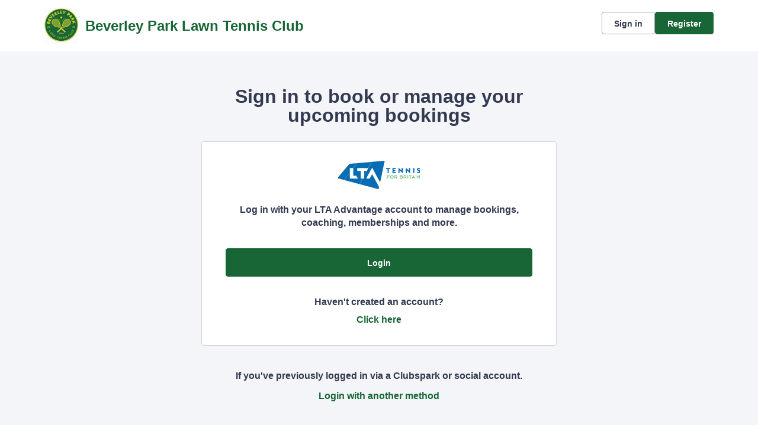

--- FILE ---
content_type: text/css; charset=utf-8
request_url: https://clubspark.lta.org.uk/BeverleyParkLTC/Theme.css?639005419514430000
body_size: 3811
content:
        header.ui-header-v2.ui-header-v2-standard .ui-header-v2-primary-content .ui-header-v2-title-container .ui-header-v2-title-anchor .ui-header-v2-title-label { color: #186635 !important; } header.ui-header-v2.ui-header-v2-standard .ui-header-v2-container .ui-header-v2-secondary-content .ui-header-v2-nav-container .ui-header-v2-nav-list li.selected, header.ui-header-v2.ui-header-v2-standard .ui-header-v2-container .ui-header-v2-secondary-content .ui-header-v2-nav-container .ui-header-v2-nav-list .ui-header-v2-nav-anchor-selected, header.ui-header-v2.ui-header-v2-standard .ui-header-v2-container .ui-header-v2-secondary-content .ui-header-v2-nav-container .ui-header-v2-nav-list li:hover, header.ui-header-v2.ui-header-v2-standard .ui-header-v2-container .ui-header-v2-secondary-content .ui-header-v2-nav-container .ui-header-v2-nav-list li:focus, header.ui-header-v2.ui-header-v2-standard .ui-header-v2-container .ui-header-v2-secondary-content .ui-header-v2-nav-container .ui-header-v2-nav-list li:active { border-bottom-color: #186635 !important; }      header[role="banner"] { background-color: #fff; } a.community-sites{ color: #186635 } header[role="banner"] .logo .venue-name { color: #186635; } /* Account Login button colours */ body #programme-header #account-options.signed-out ul .sign-in a:active, body #programme-header #account-options.signed-out ul .sign-in a:focus, body #programme-header #account-options.signed-out ul .sign-in a:hover { color: #186635; border-color: #186635; } body #programme-header #account-options.signed-out ul .register a{ background-color: #186635; border-color: #186635; } body #programme-header #account-options.signed-out ul .register a:active, body #programme-header #account-options.signed-out ul .register a:focus, body #programme-header #account-options.signed-out ul .register a:hover{ color: #186635; }      @media only screen and (max-width: 375px) { header[role=banner] .banner-wrap h1 a span.venue-name { width: 100%; } }   /*Link styles*/ a.plain-link { color : #186635; } /* Btn styles */ .cs-btn.primary { background-color: #186635; border-color: #186635; } .cs-btn.primary:hover, .cs-btn.primary:active, .cs-btn.primary:focus { border-color: rgba(25,101,53, .7); background-image: linear-gradient(to top, rgba(255, 255, 255, 0), rgba(255, 255, 255, 0.16)), linear-gradient(to bottom, #186635, #186635); } .cs-btn.primary.inline-icon:hover svg.icon, .cs-btn.primary.inline-icon:active svg.icon, .cs-btn.primary.inline-icon:focus svg.icon { stroke: #186635; } .cs-btn.secondary { border-color:#186635; color:#186635; } .cs-btn.secondary:hover, .cs-btn.secondary:active, .cs-btn.secondary:focus { background-color: #186635; color: #fff; } .cs-btn.secondary.inline-icon:hover svg.icon, .cs-btn.secondary.inline-icon:active svg.icon, .cs-btn.secondary.inline-icon:focus svg.icon { stroke: #196535; } /*End of btn styles*/ /*Generic svg styles*/ svg.use-primary-colour-stroke { stroke: #186635; } /* Typography styles */ body, .content-box, .selectboxit-container *, html, button, input, select, textarea, .ui-widget, .venue-navigation, .cs-aggregator, .cs-aggregator .field.is-flex-mobile .label, .cs-aggregator form .field .csa-output, .cs-aggregator .csa-programme-filters .csa-filter-title, .cs-aggregator .csa-programme-filters .field .label, .cs-aggregator .csa-search-result-item.panel p em, .cs-aggregator .csa-search-result-item.panel .csa-price, .cs-aggregator .csa-search-results-controls .button, #account-bar, .panel-group.style-5 .block-panel .block-panel-body .line-item h3.title, .panel-group.style-5 .block-panel .block-panel-body .title, #footer, #footer .footer-wrap p, #footer .footer-wrap li, .booking-error #booking-confirmation-view .booking-options ul li, .booking-sheet-page .grid .carousel ul li, .cs-btn { font-family: 'DM Sans', sans-serif!important; font-weight: 700; } .cs-btn { font-weight: 600; } h1, h2, h3, h4, h5, .panel-group.style-11 h2, .panel-group.style-11 h3, .cs-aggregator a:not(.button), .cs-aggregator h1, .cs-aggregator h2, .cs-aggregator h3, .cs-aggregator h4, .cs-aggregator h5, .cs-aggregator h6, .cs-aggregator .csa-programme-filters .control .label, .cs-aggregator .csa-programme-filters .field .label, .cs-aggregator .alert, .cs-aggregator .button, .cs-aggregator .csa-modal-overlay .title, .cs-aggregator .DayPicker-wrapper .DayPicker-Caption > div, .cs-aggregator .cs-tooltip-section .title, .cs-aggregator .csa-multiple-search-locations ul li, .cs-aggregator .csa-search-result-item.panel .panel-heading .title, .cs-aggregator .csa-search-result-item.panel .csa-price, .cs-aggregator .csa-search-result-item.panel .csa-price em, .cs-aggregator .csa-search-result-item.panel p em, .my-account-section h3.course-name, .my-account-section .detail-field-box .detail-field, .booking-player-box .p.name, .booking-player-box .cancelled-tag, .booking-player-box .remove-button, .fixed-basket-header .fixed-basket-header-pay-value { font-family: 'Exo2Bold', sans-serif!important; font-weight: 700!important; } /* End of typography */ /* Header 06/25 */  .ui-header-v2 .ui-account-dropdown-container .ui-account-inner-container .ui-account-user-detail .ui-account-switch-account-anchor:after, .ui-cs-mobile-menu-emphasize-switch-account-anchor:after, .ui-header-v2.ui-header-v2-compact .ui-header-v2-container .ui-header-v2-primary-content .ui-header-v2-nav-container .ui-header-v2-nav-list li.ui-header-v2-nav-anchor-selected, .ui-header-v2.ui-header-v2-compact:not(.ui-header-v2-inverted) .ui-header-v2-container .ui-header-v2-primary-content .ui-header-v2-nav-container .ui-header-v2-nav-list li.ui-header-v2-nav-item:hover, .ui-header-v2.ui-header-v2-compact:not(.ui-header-v2-inverted) .ui-header-v2-container .ui-header-v2-primary-content .ui-header-v2-nav-container .ui-header-v2-nav-list li.ui-header-v2-nav-item:active, .ui-header-v2.ui-header-v2-compact:not(.ui-header-v2-inverted) .ui-header-v2-container .ui-header-v2-primary-content .ui-header-v2-nav-container .ui-header-v2-nav-list li.ui-header-v2-nav-item :focus { border-bottom-color: #186635; } .ui-header-v2 #account-bar .ui-account-switch-account-anchor, .ui-cs-mobile-menu .ui-cs-mobile-menu-emphasize-switch-account-anchor { color: #186635; } .ui-header-v2.ui-header-v2-standard:not(.ui-header-v2-inverted) .ui-header-v2-container .ui-header-v2-primary-content .ui-header-v2-title-container .ui-header-v2-title-anchor, .ui-header-v2.ui-header-v2-compact:not(.ui-header-v2-inverted) .ui-header-v2-container .ui-header-v2-primary-content .ui-header-v2-title-container .ui-header-v2-title-anchor .ui-header-v2-title-label { color: #186635; } @media screen and (min-width: 768px) { .ui-header-v2.ui-header-v2-standard.ui-header-v2-inverted .cs-btn.primary, .ui-header-v2.ui-header-v2-compact.ui-header-v2-inverted .cs-btn.primary { color: #186635; } } .ui-header-v2.ui-header-v2-compact.ui-header-v2-inverted, .ui-header-v2.ui-header-v2-standard.ui-header-v2-inverted .ui-header-v2-primary-content { background-color: #186635; } .ui-header-v2.ui-header-v2-compact:not(.ui-header-v2-inverted) .ui-header-v2-container .ui-header-v2-secondary-content .ui-header-v2-section-link-container .ui-header-v2-section-link-anchor, .ui-header-v2.ui-header-v2-standard:not(.ui-header-v2-inverted) .ui-header-v2-container .ui-header-v2-primary-content .ui-header-v2-section-link-container .ui-header-v2-section-link-anchor { color: #186635;} .ui-header-v2.ui-header-v2-compact:not(.ui-header-v2-inverted) .ui-header-v2-container .ui-header-v2-secondary-content .ui-header-v2-section-link-container .ui-header-v2-section-link-anchor .ui-header-v2-section-link-chevron, .ui-header-v2.ui-header-v2-standard:not(.ui-header-v2-inverted) .ui-header-v2-section-link-container .ui-header-v2-section-link-anchor .ui-header-v2-section-link-chevron { stroke:#186635; } /*End of Header 06/25 */   #footer, #programme-footer { background-color: #16316f; }   #footer{ border-top:6px solid #186635; } #footer { border-color: #186635; }  .venue-navigation ul.page-navigation li a:hover, .venue-navigation ul.page-navigation li a:focus, .venue-navigation ul.page-navigation li a:active, .venue-navigation ul.page-navigation li a.selected{ border-bottom-color:#186635; } .content-location{ background-color:#186635; } .content-location.with-arrow { background-color:#186635; background-color:rgba(25,101,53,0.8); } .content-location.with-arrow .arrow{ border-top-color:#186635; border-top-color:rgba(25,101,53,0.8); } .availability-search{ background:#186635; }   .hero .style-3 .title h2 .subtitle{ background:rgba(24,102,53,0.8); }   .my-bookings #my-bookings-view table td div button { background-image: none; color: #186635; } .gallery .paging a.current{ background:rgba(25,101,53,1); } .gallery .gallery-nav a.next:hover, .gallery .gallery-nav a.next:focus, .gallery .gallery-nav a.next:active, .gallery .gallery-nav a.prev:hover, .gallery .gallery-nav a.prev:focus, .gallery .gallery-nav a.prev:active .gallery .gallery-nav a.play:focus, .gallery .gallery-nav a.play:active, .gallery .gallery-nav a.pause:hover, .gallery .gallery-nav a.pause:focus, .gallery .gallery-nav a.pause:active, .gallery .gallery-nav a.play:hover { background-color:#186635; } .icon-box .info-box-header{ color: #186635; } .icon-box:hover, .icon-box.focus { border-color: #186635; box-shadow: 0 0 0 1px #186635 inset; -mos-box-shadow: 0 0 0 1px #186635 inset; -webkit-box-shadow: 0 0 0 1px #186635 inset; } .option-select .option.selected { border-color: #186635; } .icon-box:hover, .icon-box.focus { box-shadow: 0 0 0 2px #186635 inset; -mos-box-shadow: 0 0 0 2px #186635 inset; -webkit-box-shadow: 0 0 0 2px #186635 inset; } /*Styled radios, checkboxes*/ .styled-checkbox-bg.checked { background-color: #186635; border-color: #186635; } .styled-radio-bg.checked:before, .styled-radio-bg.checked { border-color: #186635; } .styled-radio-bg.checked:before { background-color: #186635; } .styled-radio-bg.checked, .styled-checkbox-bg.checked { border-color: #186635; } .venue-new-membership #members .medical-details:before { background-color: #186635; } .booking-view-options ul li a { color: #186635; } .booking-view-options ul li a:hover, .booking-view-options ul li a.selected, .booking-view-options ul li a:focus { border-bottom: #186635 1px solid; } .booking-view-options ul li a:after { color: #186635; } .content-box p a, .content-box ul li a, .ckeditor-content a, .form a, .more-info.style-2 .activity-details.style-3 li a, .more-info.style-4 .activity-details.style-3 li a { color:#186635; } a.chevron:after, a.chevron:before { border-color: #186635!important; } .generic-header { background:rgba(24,102,53,1); } .nav-tabs.style-1 li.selected { color: #186635; } .search-results .result.style-1 .description h2 a, .search-results .result.style-2 .description h2 a, .search-results .result.style-3 .description h2 a, .search-results .result.style-4 .description h2 a { color:#186635; } .search-filters.style-2 { background: rgba(25,101,53, 0.7); } .search-results .result.style-1.hover { border: 1px solid #186635; } .search-results .result.style-3.hover, .search-results .result.style-4.hover { border: 1px solid #186635; } #additional-booking-options.style-1 ul li .booking-item.hover, #additional-booking-options.style-1 ul li .booking-item.selected { border: 1px solid #186635; } #additional-booking-options.style-1 ul li .booking-item-cost span.status { color: #186635; } .content-box .promo{ background: rgba(25,101,53, 0.15); border-color: transparent; } .content-box .promo p{ color:#186635; } ul.social li a{ background-color: #186635; } .booking .attendees{ background: rgba(25,101,53, 0.1); } .booking .details .details-box{ border:1px solid rgba(25,101,53, 0.1); } .booking .attendees .table table td{ border-bottom-color:rgba(25,101,53, 0.1); } .sessions-table table tfoot td{ background-color: #186635; } .sessions-table.style-2 table th { border-color: #186635; } .sessions-table table tfoot td{ background-color: #186635; background-color:rgba(25,101,53, 0.7); } td a, th a{ color:#186635; } a.chevron:after { border-color: #186635; } form a{ color:#186635; }    header[role="banner"] { border-bottom: 1px solid #dbdbdb; } .venue-navigation ul.page-navigation li a.selected { color: #186635; } .generic-header.sub-nav .nav-tabs.style-1 li.selected, .generic-header.sub-nav .sub-nav-links.style-1 li.selected { color: #fff; } .generic-header.sub-nav .nav-tabs.style-1 li.selected a, .generic-header.sub-nav .nav-tabs.style-1 li a:hover, .generic-header.sub-nav .nav-tabs.style-1 li a:active, .generic-header.sub-nav .sub-nav-links.style-1 li.selected a, .generic-header.sub-nav .sub-nav-links.style-1 li a:hover, .generic-header.sub-nav .sub-nav-links.style-1 li a:active, .generic-header.sub-nav .sub-nav-links.style-1 li a:focus { border-bottom-color: rgba(255,255,255, 0.4); } @media only screen and ( max-width : 767px ) { .generic-header.sub-nav .nav-tabs.style-1 li.selected a, .generic-header.sub-nav .nav-tabs.style-1 li a:hover, .generic-header.sub-nav .nav-tabs.style-1 li a:active { border-bottom: none; background-color: rgba(255,255,255, 0.4); } .generic-header.sub-nav .nav-tabs.style-1 li a, .generic-header.sub-nav .sub-nav-links.style-1 li a, .generic-header.sub-nav .sub-nav-links.style-1 li.selected a, .generic-header.sub-nav .sub-nav-links.style-1 li a:hover, .generic-header.sub-nav .sub-nav-links.style-1 li a:active { border-bottom: none; } .generic-header.sub-nav .sub-nav-links.style-1 { background-color: #186635; } } .generic-header.sub-nav .nav-tabs.style-1 li.selected, .generic-header.sub-nav .sub-nav-links.style-1 li.selected { color: #fff; } .generic-header.sub-nav .nav-tabs.style-1 li a, .generic-header.sub-nav .sub-nav-links.style-1 li a { line-height: 43px; }   #results .result.style-2 .description p.article-date span, #results .result.style-2 .description h2 a, #results .result.style-2 a.read-more { color: #186635; } .content-box.booking-steps .step span.icon.step-1{ background-color:#186635; } .content-box.booking-steps .step span.icon.step-2{ background-color:#186635; } .content-box.booking-steps .step span.icon.step-3{ background-color:#186635; } .access-instructions h3{ color:#186635; } .pin-number .pin-image .image{ background-color:#186635; } /* Authority landing page */ .venue-landing .content-map { border-top: 6px solid #186635; } /* Community sites navigation */ div.community-sites ul li a{ color: #186635 } /*venue listing */ .venue-listing ul li .position { color: #186635; } /*Venue Account pages */ .panel-group.style-1 .block-panel.empty-block-panel .block-panel-body a{ color: #186635; } .account-options .account-toggle { color: #186635; } .my-account-section .account-options ul li.selected { background-color: rgba(24,102,53, .08); border-right: 4px solid #186635; } .account-options .account-toggle span:before, .account-options .account-toggle span:after { background-color: #186635; } .panel-group.style-1 .block-panel .block-panel-body ul li a { color: #186635; } .form-progress.style-1 li a.selected { border-bottom-color: #186635; } /*Events pages*/ .events-detail .panel { border-color: #186635; } .events-detail .detail-summary h2, .events-detail .detail-summary .time, .events-detail .activities .item h3, .events-basket .basket-panel .basket-panel-title, .events-confirmation h2 { color: #186635; } .events-detail .navigation.scroll, .events-detail .basket.basket-open .display button, .events-detail .basket.item-added .display button { background-color: #186635; } .events-detail .activities .item table tr td button { color: #186635; } /* News Listing */ .news-listing .article .description .read-more { color: #186635; } .news-listing .article .description .read-more:after { border-color: #186635; } /* News article */ span.category a { color: #186635; } .news-detail .article-footer div a span.icon { border-color: #186635; } /* Tabs */ .tabs.style-1 li.active a, .tabs.style-2 li.active a { border-color: #186635; } .tabs.style-1 li.active a, .tabs.style-1 li.active a { color: #186635; } .tabs.style-1 li a:active, .tabs.style-1 li a:hover, .tabs.style-1 li a:focus { border-bottom-color: #186635; color: #186635; } /* Coaching Index page Schedule calendar, listing */ .coaching-sessions-search .coaching-sessions-control li.selected a, .coaching-sessions-search .coaching-sessions-control a:hover, .coaching-sessions-search .coaching-sessions-control a:focus, .coaching-sessions-search .coaching-sessions-control a:active { border-color: #186635; } /* News feed, venue homepage */ .news-feed a { color: #186635; } .news-feed a:after { border-color: #186635; } .schedule-calendar ol.days li .course { color: #186635; } /* Coaching hero bg */ .generic-header .bg { background-color: #186635; } /* Progress bar checkout */ .checkout-progress ol li.current span.stage { background-color: #186635; border-color: #186635; } .checkout-progress ol li.completed span.stage { border-color: #186635; } .checkout-progress ol li.current span.description { color: #186635; } .checkout-progress ol li.completed .track { background-color: #186635; } .checkout-progress ol li svg.icon { stroke: #186635; } /* Slick carousel; */ .slick-dots li.slick-active button { background-color: #186635; border-color: #186635; } /* Selection list button */ .selection-list .selection-btn-label.selected { border-color: #186635; background-color: rgba(24,102,53, .05); } .selection-list .selection-btn-label.selected .selection-btn-title, .selection-list .selection-btn-label.selected .selection-btn-selection-meta { color: #186635; } /* News article */ span.category a { color: #186635; } .news-detail .article-footer div a { color: #186635; } .news-detail .article-footer div a span.icon { border-color: #186635; } .single-location a.directions { color:#186635; } .single-location a.directions:after { border-color:#186635; } /* Block panel styling */ /* - Booking confirmation */ .panel-group.style-5 .block-panel:after { background-color: #186635; } /* Back to membership */ .back-to-membership { color: #186635; } .back-to-membership svg { stroke: #186635; } /*Language selector component*/ .language-selector .selectboxit-container .selectboxit-btn.selectboxit-open, .language-selector .selectboxit-container .selectboxit-btn:active, .language-selector .selectboxit-container .selectboxit-btn:focus, .language-selector .selectboxit-container .selectboxit-btn:hover { border-color: #186635; }  h2 a.tournament-link, a.payment-link { color: #186635; } .tournament-details a.link { color: #186635; } /*Search aggregator*/ .cs-aggregator a, .cs-aggregator .csa-programme-filters .csa-filter-title .button, .cs-aggregator .csa-search-result-item .panel-heading .title, .cs-aggregator form .help, .cs-aggregator .button.is-transparent { color: #186635; } .cs-aggregator .button.is-primary, .cs-aggregator .button.is-secondary, .rc-slider-track { background-color: #186635; } .cs-aggregator .icon.is-no-fill svg { stroke: #186635;} .cs-aggregator .button.is-primary:hover, .cs-aggregator .button.is-primary:active, .cs-aggregator .button.is-primary:focus, .cs-aggregator .button.is-secondary:hover, .cs-aggregator .button.is-secondary:focus, .cs-aggregator .button.is-secondary:active { border-color: rgba(25,101,53, .7); background-image: linear-gradient(to top, rgba(255, 255, 255, 0), rgba(255, 255, 255, 0.16)), linear-gradient(to bottom, #186635, #186635); } .cs-aggregator .button.is-secondary { background-color: #186635; border-color: #186635; } .cs-aggregator .csa-search-result-item:hover, .rc-slider-handle, .rc-slider-handle:active, .rc-slider-handle:hover, .rc-slider-handle-click-focused:focus { border-color: #186635; } /*Multiple booking sheets*/ .booking-sheet-resource-group-container .resource-wrap div a.selected, .booking-sheet-resource-group-container .resource-wrap div a:hover, .booking-sheet-resource-group-container .resource-wrap div a:focus, .booking-sheet-resource-group-container .resource-wrap div a:active { color: #186635; border-bottom-color: #186635!important; } /* Header banners */ .fifty-full-image-right.primary{background:#186635!important;} .fifty-full-image-left.primary{background:#186635!important;} .fifty-boxed-image-right.primary{background:#186635!important;} .fifty-boxed-image-left.primary{background:#186635!important;} .text-only.primary{background:#186635!important;} .text-only.primary-light{background:rgba(24,102,53, .10) !important} .header-banner.inline-panelled-text p{background:rgba(24,102,53, .80) !important}